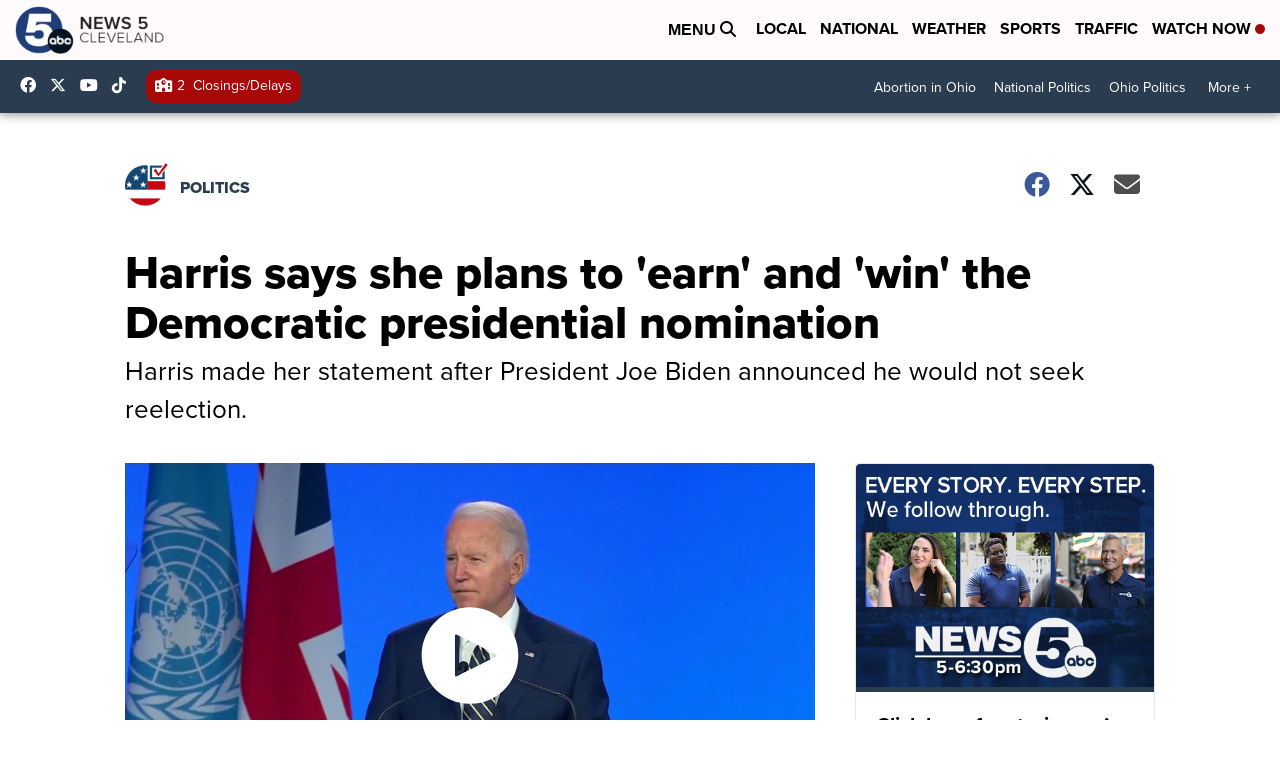

--- FILE ---
content_type: application/javascript; charset=utf-8
request_url: https://fundingchoicesmessages.google.com/f/AGSKWxVIBrjxtY41xNe2qIYiD47RIsjpxMixuD6svOYFWRRDMtdBbdhOA7GoMv9m-Qkshl_9c7STiuG8156nTCBdmkVUnTW9SJIV1yyn9bUC4lj6jvJCiKU90ew29Y0ZaDJBahWmWt4o04wkUV4HDnfYPpCrgs0BYAcv06cY3YJYgUf1Wm7La4QPZvOZkmRI/_.adtooltip&/adserve__ad_footer./ads_code_/04/ads-
body_size: -1289
content:
window['39ce2172-298c-41a9-8b8d-8e637f03fc84'] = true;